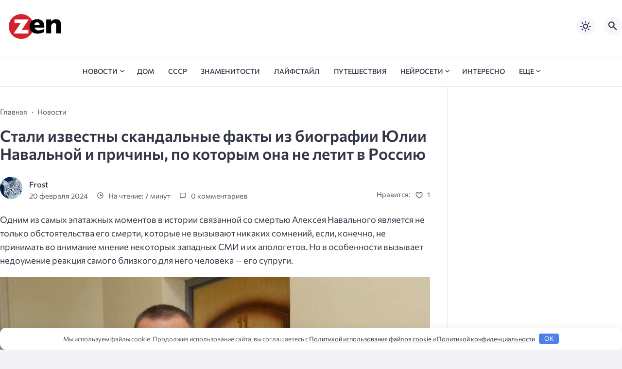

--- FILE ---
content_type: text/html; charset=utf-8
request_url: https://aflt.market.yandex.ru/widgets/service?appVersion=4e3c53b3d5b5ecec91b93b9c3c0637f348aa0ce5
body_size: 488
content:

        <!DOCTYPE html>
        <html>
            <head>
                <title>Виджеты, сервисная страница!</title>

                <script type="text/javascript" src="https://yastatic.net/s3/market-static/affiliate/2393a198fd495f7235c2.js" nonce="/YF+LhiZSikf8Xn78OqTNA=="></script>

                <script type="text/javascript" nonce="/YF+LhiZSikf8Xn78OqTNA==">
                    window.init({"browserslistEnv":"legacy","page":{"id":"affiliate-widgets:service"},"request":{"id":"1768712254346\u002Feee809d97806c41e6c55a169a2480600\u002F1"},"metrikaCounterParams":{"id":45411513,"clickmap":true,"trackLinks":true,"accurateTrackBounce":true}});
                </script>
            </head>
        </html>
    

--- FILE ---
content_type: image/svg+xml
request_url: https://zendiar.com/wp-content/themes/citynews-3/assets/img/sun.svg
body_size: -13
content:
<svg width="24" height="24" viewBox="0 0 24 24" fill="none" xmlns="http://www.w3.org/2000/svg">
<path d="M12.998 22H10.998V19H12.998V22ZM18.362 19.778L16.241 17.657L17.655 16.243L19.777 18.365L18.364 19.778H18.362ZM5.63405 19.778L4.21905 18.364L6.33905 16.242L7.75405 17.656L5.63405 19.777V19.778ZM11.998 17.007C9.23302 17.0059 6.99231 14.7637 6.99305 11.9987C6.99378 9.23364 9.23568 6.99263 12.0007 6.993C14.7657 6.99337 17.007 9.23497 17.007 12C17.0043 14.7649 14.763 17.0053 11.998 17.007ZM11.998 8.993C10.3376 8.9941 8.99231 10.3409 8.99305 12.0013C8.99378 13.6618 10.3403 15.0074 12.0007 15.007C13.6612 15.0066 15.007 13.6605 15.007 12C15.0054 10.3392 13.6589 8.99355 11.998 8.993ZM21.998 13H18.998V11H21.998V13ZM4.99805 13H1.99805V11H4.99805V13ZM17.654 7.758L16.241 6.343L18.362 4.221L19.777 5.636L17.655 7.757L17.654 7.758ZM6.34105 7.758L4.22105 5.637L5.63605 4.223L7.75605 6.345L6.34205 7.757L6.34105 7.758ZM12.998 5H10.998V2H12.998V5Z" fill="#2E3A59"/>
</svg>
